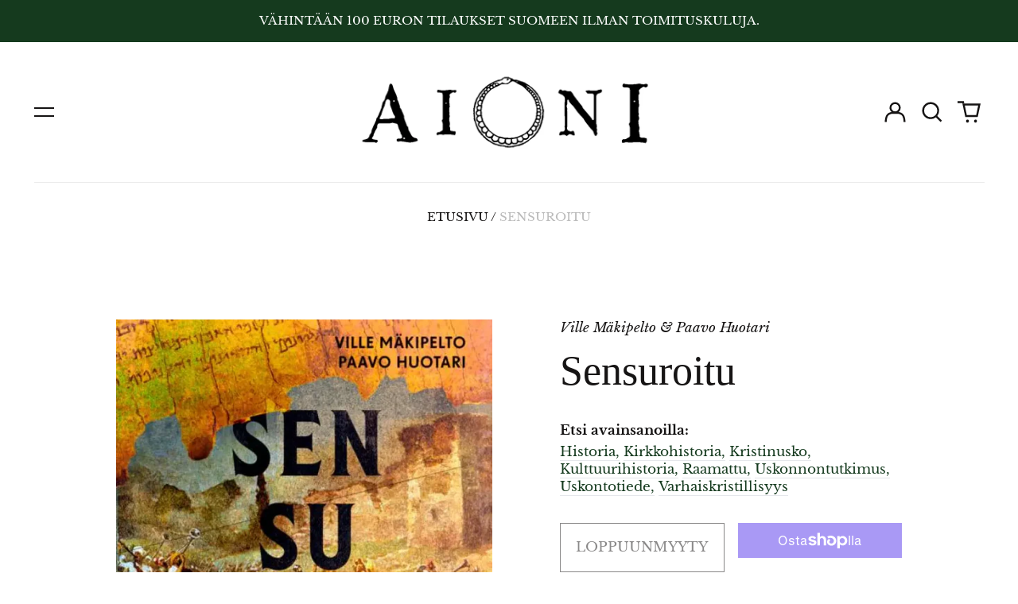

--- FILE ---
content_type: text/html; charset=utf-8
request_url: https://www.aioni.fi//variants/46468012998981/?section_id=store-availability
body_size: -19
content:
<div id="shopify-section-store-availability" class="shopify-section"><script type="application/json" data-availability-json>{
    "variant": 46468012998981,
    
      "availability": {
        "closest_location": {
          "available": false,
          "pickup_text": "",
          "pickup_time": "Tavallisesti valmis 24 tunnissa",
          "modal_text": "Tarkista saatavuus muissa kaupoissa"
        },
        "list": [
          
{
              "available": false,
              "name": "AIONI kirjakauppa",
              "text": "",
              "address": "<p>Kasarmikatu 16<br>00130 Helsinki<br>Suomi</p>",
              "phone": "+3584578385597"
            }
          
        ]
      }
    
  }
</script>
</div>